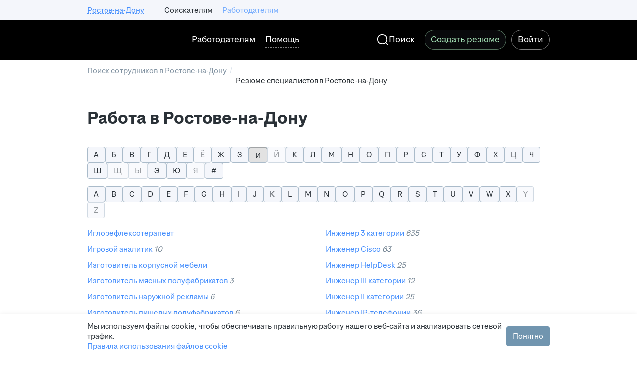

--- FILE ---
content_type: text/css; charset=utf-8
request_url: https://zarplata.ru/static/build/SearchCatalogList-route.723ab02b8274423c.css
body_size: 9179
content:
@keyframes spin--RYPKCmaJ3AftrgKk{0%{transform:rotate(60deg)}to{transform:rotate(2220deg)}}.scroll-to-top--TOtlDBVl8oN5DmFB{bottom:15px;height:40px;left:calc(4050% + 20px);opacity:0;padding-right:15px;position:sticky;transition:opacity .2s;width:40px;z-index:1000}@media (min-width:700px){.scroll-to-top--TOtlDBVl8oN5DmFB{bottom:16px;left:calc(50% + 340px)}}@media (min-width:1020px){.scroll-to-top--TOtlDBVl8oN5DmFB{left:calc(50% + 500px)}}@media (min-width:1340px){.scroll-to-top--TOtlDBVl8oN5DmFB{bottom:24px;left:calc(50% + 660px)}}.scroll-to-top-shown--y075k7_9FEomuibF{opacity:1;transition:opacity .6s}.scroll-to-top-force-hidden--eKmLPXZNhuEXlv5Q{transition:opacity 0s}.scroll-to-top-button--vnWLyALommwqfzfO{background-color:#fff;border:1px solid #fff;border-radius:20px;box-shadow:0 12px 24px #00429b52;height:40px;width:40px}.scroll-to-top-button--vnWLyALommwqfzfO:focus,.scroll-to-top-button--vnWLyALommwqfzfO:hover{background:#f4f6fb;border-color:#f4f6fb}.scroll-to-top-button--vnWLyALommwqfzfO:active{background:#eef1f7;border-color:#eef1f7;box-shadow:0 12px 24px #00429b52;margin-top:2px}.scroll-to-top-container--zrIGwPlc4pMdHDPS{align-items:center;display:flex;justify-content:center;opacity:0;transition:opacity .2s}.scroll-to-top-container--zrIGwPlc4pMdHDPS.shown--gL0fKocgEw0jMXGR{opacity:1;transition:opacity .6s}.scroll-to-top-container--zrIGwPlc4pMdHDPS.hidden--_mRg26cAOZskUwF1{transition:opacity 0s}.scroll-to-top-right--tF7J6QHmdR8nKMz2{margin-left:auto}.employer-vacancies-preference-button--IWIWGp6kEo0YTMtP{opacity:0;transition:opacity .2s}.employer-vacancies-preference-button--IWIWGp6kEo0YTMtP.shown--_AXapJCiFScTKZQG{opacity:1;transition:opacity .6s}@keyframes spin--HrRZ7QhGoqMoGyUc{0%{transform:rotate(60deg)}to{transform:rotate(2220deg)}}.buttons-container--ETHLeIcKROUKt4gk{bottom:32px;display:flex;justify-content:space-between;padding:0 24px;pointer-events:none;position:sticky}.buttons-container--ETHLeIcKROUKt4gk button{pointer-events:auto}.buttons-container-shifted--dMF23tfAUEgaXQyl{bottom:112px}.scroll-to-top-button-container--wkabXRcc8OQcfxXv{position:absolute}.map-button-container--BZ8P2IBUCMrAxzVF{display:flex;flex-grow:1;justify-content:center}.list--EqwooH26XmgfYnFr{column-gap:60px;column-width:260px}.list-item--aaDW6XZTg58hInnW{break-inside:avoid;padding-bottom:10px}.tip--iyYGN2nO7t0mbJos{align-items:center;display:flex;pointer-events:none;position:absolute;right:0}.form--zMgm3TSvi8E5jA2R{position:relative}.checkbox--R_mnNERtPUqpN8pP{pointer-events:none}.switch--HwTFkoAcHVsKyiR7{align-items:center;display:flex;justify-content:space-between}.select--WCwABBbQTmwL7OEU{min-width:0;width:100%}.trigger-value--e128EzGLiNYWG3Qt{text-transform:lowercase}.metro-title-container--tNJGaOZUMIfVJcAB{position:relative;text-indent:16px}.metro-title-container--tNJGaOZUMIfVJcAB svg{left:-6px;position:absolute}.filters-count-container--Oe1ZLU4iNQclYs8X{align-items:center;display:flex;justify-content:space-between}.filters-count--DmTbyPXOxlwh7EQY,.wrapper--f9aTKmilwnsofYTX{align-items:center;display:flex}.wrapper--f9aTKmilwnsofYTX{justify-content:center}.sticky-sidebar-and-content--Ay3g3angnwA7KYQn{align-items:stretch;display:flex;flex-wrap:wrap}.sticky-sidebar-wrapper--Xd38F8jJscAmP1cC{display:flex;flex-direction:column;flex-grow:1;max-width:100%;position:relative;z-index:1}.sticky-sidebar-helper--qAS_UdYr5k0zhyXM{display:none}.sticky-sidebar-static--mz3Z7ihJN4AL2qSc{position:static}.sticky-sidebar-scroll--Mxp32xLKFeA8FtJZ{position:relative}.sticky-sidebar-top--J64d5rpIVmQP5KWn{position:sticky;top:0}.sticky-sidebar-bottom--aQ0JDip1MFoyDyfQ{bottom:0;position:sticky}.sticky-sidebar-bottom--aQ0JDip1MFoyDyfQ+.sticky-sidebar-helper--qAS_UdYr5k0zhyXM{display:block;flex-grow:1;order:-1}.map-button--q7vgQ6xdktk9sZgI{align-items:center;background-color:var(--magritte-color-background-secondary-v24-3-0);background-image:url(static/images/map__min_147f6b68844344ba.webp);background-repeat:no-repeat;background-size:cover;border:1px solid var(--magritte-color-stroke-neutral-v24-3-0);border-radius:24px;box-sizing:border-box;display:flex;flex-direction:column;height:116px;justify-content:flex-end;overflow:hidden;padding:0 12px 12px;position:relative}.map-button_redesign--W2BXw50M1vQnGHKr{height:76px;width:288px}.overlay--mPTtWxfDooijY_1D{background-color:#20262b15;bottom:0;left:0;position:absolute;right:0;top:0}.overlay-with-hole--uZ7RwlplPMXwu2zT{border-radius:100%;box-shadow:0 0 0 300px #20262b15;height:136px;left:calc(50% - 68px);position:absolute;top:16px;width:136px}.overlay-with-hole_redesign--Icyn7myFNTEiwrG9{top:1px}.pins--MN42i73aepUlXTdF{background-image:url(static/images/pins__min_5cf2c44b7ebbc2b3.svg);height:44px;position:relative;width:54px}.pins_redesign--jzHVT3egXTkVq4IJ{background-image:url(static/images/pins-redesign__min_f0efac27018a7cf5.svg);bottom:34px;height:30px;width:45px}.pin--yivXwOUl8E00vl0W{background-image:url(static/images/pin__min_ed327e8d6298e1d2.svg);height:62px;position:relative;top:-2px;width:68px}.pin_redesign--aiEr5mhOw8sJPDe3{background-image:url(static/images/pin-redesign__min_c674f32c4e066fd8.svg);height:62px;top:-1px;width:62px}.buttons--BKnHanx6vErcmKic{align-self:stretch;display:flex;gap:8px}.button--x08Vk4qOGQie2O0a{align-items:center;-webkit-backdrop-filter:blur(2px);backdrop-filter:blur(2px);background-color:#ffffffb2;border-radius:12px;display:flex;justify-content:center;min-height:40px;position:absolute;width:264px}.search-explanation-container--cS8uTl1iXoI6zlF6{align-items:center;display:flex;gap:12px;justify-content:space-between}.search-explanation-table-container--zKLKntWTxcD6215Z{overflow-x:scroll}.search-explanation-table-cell--eAblbK4RZNopPzra{border:1px solid #ccd5df;padding:8px;text-align:left}.rating-checkbox--FVQfrgBgbOc7b7lg{display:none}.rating-label--yoEf8AMKxnAKQUmT{cursor:pointer;display:inline-block;filter:grayscale(1);height:32px;margin-right:24px;opacity:.7;width:32px}.rating-label--yoEf8AMKxnAKQUmT:last-child{margin-right:0}@media (min-width:1020px){body.magritte-old-layout .rating-label--yoEf8AMKxnAKQUmT{margin-right:32px}}@media (min-width:1024px){body:not(.magritte-old-layout) .rating-label--yoEf8AMKxnAKQUmT{margin-right:32px}}.rating-label_sad--VnSUFovjsWIqDjXl{background:url(static/images/sad__min_1283cc05df7b4856.svg)}.rating-label_halfsad--cTTH7cobkAwCNghM{background:url(static/images/halfsad__min_11f86aec083d9b51.svg)}.rating-label_neutral--V586YZ1kuzUvZf1h{background:url(static/images/neutral__min_6252f2b055607e3c.svg)}.rating-label_halfsmile--MyvpNEuKEDYT02g8{background:url(static/images/halfsmile__min_83d7a4ce734f637c.svg)}.rating-label_smile--uw9o7kcYINcMdtXE{background:url(static/images/smile__min_c09fd21be5196f6e.svg)}.rating-label--yoEf8AMKxnAKQUmT:hover{filter:none}.rating-label--yoEf8AMKxnAKQUmT:has(input:checked){filter:none;opacity:1}.inactive--_vnin3jUEYAhouFd{pointer-events:none}.container--qz5WS3SlXeQwGFtu{display:flex;justify-content:space-between}.title--TLCxxRrkWAdRilgm{margin-right:16px}@media (min-width:1020px){body.magritte-old-layout .title--TLCxxRrkWAdRilgm{max-width:600px}}@media (min-width:1024px){body:not(.magritte-old-layout) .title--TLCxxRrkWAdRilgm{max-width:600px}}.setka-container--plIFcFCOshwzwgkW{display:flex;justify-content:space-between}.setka-qr--n940eZcp8GY0x9gZ{background:url(static/images/qr__min_50875a37e41d81a7.webp) no-repeat 50%/contain;min-height:122px;min-width:122px}@media (min-width:1340px){body.magritte-old-layout .setka-qr--n940eZcp8GY0x9gZ{min-height:98px;min-width:98px}}@media (min-width:1280px){body:not(.magritte-old-layout) .setka-qr--n940eZcp8GY0x9gZ{min-height:98px;min-width:98px}}.vacancy-hint-content--Ti1dmYc2hJwhiWHA{align-items:center;display:flex;justify-content:space-between}.content--OVHagWrMvs8Lex3m{width:216px}@media (min-width:700px){body.magritte-old-layout .content--OVHagWrMvs8Lex3m{width:196px}}@media (min-width:600px){body:not(.magritte-old-layout) .content--OVHagWrMvs8Lex3m{width:196px}}.logo-wrapper--TeRGArzgMM3jGHTa{align-items:center;display:flex;justify-content:center;width:100%}.description--r_tKbQ2HPZcywR2j{overflow:hidden;text-align:center;text-overflow:ellipsis;white-space:nowrap}.gallery-dummy--lBpj8I4KoQwJvlni{width:220px}.header--pgotix_Xogm9OKXA{align-items:center;display:flex;gap:8px}.content--uJEtvY2PVSYGgbsp{width:168px}@media (min-width:1340px){body.magritte-old-layout .content--uJEtvY2PVSYGgbsp{width:160px}}@media (min-width:1280px){body:not(.magritte-old-layout) .content--uJEtvY2PVSYGgbsp{width:160px}}.logo-wrapper--EXPGQCVwGv4KI5we{align-items:center;display:flex;height:40px;justify-content:center;width:100%}.logo--LgSujign3sk8IgS5{max-height:100%;max-width:100%;vertical-align:middle}.branded-snippet--kiIwDSKNu2keVwYT{border-radius:24px;box-shadow:var(--magritte-shadow-level-1-x-v24-3-0) var(--magritte-shadow-level-1-y-v24-3-0) var(--magritte-shadow-level-1-blur-v24-3-0) var(--magritte-shadow-level-1-spread-v24-3-0) var(--magritte-shadow-level-1-color-v24-3-0);display:flex;overflow:hidden;position:relative}.branded-snippet-mobile--hpQtg8bykl8Qkds_{flex-direction:column-reverse;gap:6px;padding:6px 10px 10px}.branded-snippet-desk--knZO0nkd9zkSH30j{flex-direction:row;gap:12px;padding:12px}.branded-snippet-builder-mode--IU5NCD0Jzg8T43eD{border-radius:20px;padding:4px}.branded-snippet-content--ZqkTrE1rAEIPvO4v{flex:1;position:relative;z-index:1}.branded-snippet-logo--Fg7mVTJuL14421NW{position:absolute}.branded-snippet-decoration--YD0VK890KVQ3SXXr{position:relative}.branded-snippet-decoration-mobile--yuoswoYb4E8WQpoj{height:72px;width:auto}.branded-snippet-decoration-mobile--yuoswoYb4E8WQpoj:before{bottom:-6px;content:"";cursor:pointer;left:-10px;position:absolute;right:-10px;top:-6px;z-index:995}.branded-snippet-decoration-desk--rKch4PxoXVoGx1Dy{height:100%;width:188px}.branded-snippet-decoration-desk-width-builder-mode--OX4qrWN7cQUwXZIR{width:94px}.branded-snippet-decoration-mobile-width-builder-mode--bSr0EGN4820k6wmC{height:49px}.branded-snippet-decoration-desk--rKch4PxoXVoGx1Dy:before{bottom:-12px;content:"";cursor:pointer;left:-12px;position:absolute;right:-12px;top:-12px;z-index:995}.branded-snippet-logo-wrapper--dqSyOyOKjF0lfBth{align-items:center;display:flex}.branded-snippet-logo-wrapper-alone--qezZivoq2XMSfcMq{height:100%;justify-content:center}.branded-snippet-logo-wrapper-not-alone-mobile--dzyqu9yLL4op1xJL{height:100%;justify-content:flex-start;padding-left:10px;padding-right:10px}.branded-snippet-logo-wrapper-not-alone-desk--Hc3XCzcUvH0If4Af{height:50%;justify-content:center;padding:0}.branded-snippet-picture--reRnxv_9l3gQmuBT{position:absolute;right:0}.branded-snippet-picture-hidden--aglQkbxXdjgBmuev{opacity:0}.branded-snippet-picture-skeleton--dfRtxjCIWLAjGG57:before{animation:var(--magritte-semantic-animation-ease-in-out-tiger-800-duration-v24-3-0) var(--magritte-semantic-animation-ease-in-out-tiger-800-timing-function-v24-3-0) branded-snippet-skeleton--YPWpyKZ0KR47UMcK infinite;background-color:var(--magritte-color-component-skeleton-background-content-v24-3-0);bottom:0;content:" ";left:0;position:absolute;right:0;top:0;z-index:-1}@keyframes branded-snippet-skeleton--YPWpyKZ0KR47UMcK{0%{opacity:25%}50%{opacity:100%}to{opacity:25%}}.branded-snippet-picture-mobile--k0WEpMywMogyQtF6{top:0;transform:none}.branded-snippet-picture-desk--HEyLfKLMl80jQEOB{top:calc(-6px + 75%);transform:translateY(-50%)}.container-hidden--r8GFkKemq8kaBtAL,.hidden--WHpwpde3XQEKUIf4{display:none}.separate-line--ZO3bzqY1YDAC8gIM,.separate-line-on-s--bt51IlSmckscGqik{display:block}@media (min-width:1020px){body.magritte-old-layout .separate-line-on-s--bt51IlSmckscGqik{display:initial}}@media (min-width:1024px){body:not(.magritte-old-layout) .separate-line-on-s--bt51IlSmckscGqik{display:initial}}.wide-container--ZEcmUvt6oNs8OvdB{display:none}@media (min-width:1020px){body.magritte-old-layout .wide-container--ZEcmUvt6oNs8OvdB{display:initial}}@media (min-width:1024px){body:not(.magritte-old-layout) .wide-container--ZEcmUvt6oNs8OvdB{display:initial}}@media (min-width:1020px){body.magritte-old-layout .narrow-container--HaV4hduxPuElpx0V{display:none}}@media (min-width:1024px){body:not(.magritte-old-layout) .narrow-container--HaV4hduxPuElpx0V{display:none}}.letter--otsjnazdTs_nQGw3{background:var(--magritte-color-background-warning-secondary-v24-3-0);border-radius:4px;box-sizing:border-box;display:flex;min-height:0;overflow:hidden;padding:20px}.letter_hidden--iTD7kZpjPDwXQ7k7{display:none}.letter_vacancy-body--EZ0vy7sWFsQvjSt3{margin:0 -15px 20px}@media (min-width:700px){.letter_vacancy-body--EZ0vy7sWFsQvjSt3{margin:0 0 20px}}.letter_search--AFBduIRHhs8Dsvf_{padding-left:15px;padding-right:15px}@media (min-width:700px){.letter_search--AFBduIRHhs8Dsvf_{min-height:auto}}.letter-wrapper--h3pvzvd00WOWPhLJ{box-sizing:border-box;display:flex;flex-grow:1}.letter-icon--x7I1MQWRQgyVgXqm{background:url(static/images/letter-icon__min_d51d69188fbbcc55.svg) no-repeat;display:none;flex-shrink:0;height:60px;margin-right:25px;width:60px}@media (min-width:700px){.letter-icon--x7I1MQWRQgyVgXqm{display:block}}.letter-wrapper_narrow--gaX4DoWsqNASOsYI .letter-icon--x7I1MQWRQgyVgXqm{display:none}.letter-content--vnjQ5HAA3zww3sAF{margin:-4px;max-width:480px;overflow:hidden;padding:4px;width:100%}.letter-content_success--jCZ6TNxnKktV5LLV{display:block}@media (min-width:1020px){.letter-activity--iicOTWqdfbMmjwcb{margin-left:auto;padding-left:15px;width:210px}}.letter-activity-spacing-s--PzvEFwo1AYdKAYN5{display:none}@media (min-width:700px) and (max-width:1019px){.letter-activity-spacing-s--PzvEFwo1AYdKAYN5{display:block}}.letter-content-container--AAyfjZ5PvCkz28Zk{width:100%}.separator--gWl1aieDcF4LY4fd{border-bottom:1px solid #ccd5df;width:100%}.top-separator--csFSvbfNTScJG4eK{border-bottom:1px solid #ccd5df;margin:0 -17px}@media (min-width:700px){.top-separator--csFSvbfNTScJG4eK{margin:0 -22px}}.letter-form--hBBJbFphptMRDgiJ{height:100%}.letter-icon-container--M_ous6SkFB0gTVJ1{background:var(--magritte-color-background-warning-secondary-v24-3-0);border:1px solid var(--magritte-color-icon-warning-secondary-v24-3-0);border-radius:50%;box-sizing:border-box;height:64px;min-width:64px}.counter--Tc9D9X2SfDYqiwpI,.letter-icon-container--M_ous6SkFB0gTVJ1{align-items:center;display:flex;justify-content:center}.counter_vacancy-body--XaxTb7oN3kAoUeEd{align-items:end;flex-shrink:0;height:70px;justify-content:start;margin-left:6px;position:relative;width:70px}.counter__circle--klSNX5vUekUfnPsy{height:60px;position:relative;width:60px}.counter__circle_success--mTfqAhGVceojGOLz{background:#0dc267;border-radius:100%;font-size:16px;line-height:1.5;line-height:60px;text-align:center}.counter__circle--klSNX5vUekUfnPsy:after{content:attr(data-progress);display:inline-block;font-size:16px;left:0;line-height:1.5;line-height:61px;position:absolute;text-align:center;top:0;width:100%}.counter__circle-primary--WxLvS_0CWbEaMIvv{stroke:#aabbca}.counter__circle-primary_magritte--VCL9Gcx1C8Fvf5La{stroke:var(--magritte-color-icon-contrast-v24-3-0)}.counter__circle-secondary--ILXOogImZw8iwSpH{stroke:#0070ff;transition:stroke-dashoffset .4s ease-in-out}.counter__circle-secondary_magritte--N49_SLCxjywS9e9F{stroke:var(--magritte-color-icon-accent-v24-3-0)}.counter__round--iSH7kDonhQtwGpJk{color:#2a3137;display:flex;font-size:16px;line-height:1.5;line-height:1;margin-left:6px;position:relative;text-align:right;top:-9px;will-change:transform}.counter__round_vacancy-body--wXoF4DWCnUAqdcOP{align-items:center;background:no-repeat 50% url(static/images/vacancy-body-round__min_fb9e37b555d4cee7.svg);display:flex;height:28px;justify-content:center;position:absolute;right:0;top:0;width:43px}.counter__delimiter--wDFUqazwReAF8PBN{align-self:end;padding:0 1px}.counter__delimiter_vacancy-body--fLjOWC1DASE25T22{align-self:center}.counter__round_digit--JJQZGczjVdEPuNUj{text-align:center}.counter__badge--ZO23oe60ODch2mWh{background-repeat:no-repeat;flex-shrink:0;height:18px;width:18px}.counter__badge_1--nbCxcunRuZU2tnmJ{background-image:url(static/images/badge-1__min_ed819a6a76fbefbd.svg)}.counter__badge_2--TT1HgDH8kgrHLEnz{background-image:url(static/images/badge-2__min_5f07db12bd104ce2.svg)}.counter__badge_3--kRg4WHfZmwG_DOns{background-image:url(static/images/badge-3__min_58548dd846d56474.svg)}.counter__badge_4--xe0psWiUkrMIkFJt{background-image:url(static/images/badge-4__min_c4ef08ea507c1023.svg)}.counter__badge_5--BxvioEb0xE0tZjEI{background-image:url(static/images/badge-5__min_ad6be8e126280d00.svg)}.counter__badge_6--F64hyTkeNS4u29qo{background-image:url(static/images/badge-6__min_75d1d7ca7f83cfde.svg)}.counter__badge_7--RLK8ambT7Z4uCgvb{background-image:url(static/images/badge-7__min_24af1ac17e14a0fd.svg)}.counter-circle-magritte--SroYvlL_H0qZIyLd{height:64px;min-width:64px}.counter-circle-magritte--SroYvlL_H0qZIyLd:after{align-items:center;color:var(--magritte-color-text-accent-v24-3-0);display:flex;font-family:hh sans;font-size:14px;font-weight:500;height:64px;justify-content:center;letter-spacing:.005em;line-height:20px;text-decoration:none;text-indent:0;text-transform:none}.counter-circle-magritte_small--UpY5gyNoa_8eE3gA{height:56px;min-width:56px;width:56px}.counter-circle-magritte_small--UpY5gyNoa_8eE3gA:after{height:56px}.counter-success-magritte--BZmnhxPMhIM9mHoB{align-items:center;background:var(--magritte-color-background-accent-secondary-v24-3-0);border:2px solid var(--magritte-color-stroke-accent-v24-3-0);border-radius:50%;box-sizing:border-box;display:flex;height:64px;justify-content:center;min-width:64px}.counter-success-magritte_small--rQ_DeuwBqYwTuFqR{height:56px;min-width:56px;width:56px}.responses-streak-container-hidden--s8q6eAUxdJcQlC8q{display:none}.counter-wrapper--DV9ryPu4QeyyMGg0{background:#e7f2ff}.counter-wrapper_rounded--gxqFsd9ZcOMwu9OY{border-radius:4px}.counter--_WhHRc_Wz01DpaNt{align-items:center;column-gap:12px;display:flex;justify-content:space-between;padding:16px}.counter-content--AGC6p2AnNSQsqru2{max-width:378px;padding:2px 0}.card-content--P8IX823fsSwKLzzi{align-items:center;display:flex;gap:16px;justify-content:space-between}.card-main--b9uV7jaLNBcZ9rC1{display:flex;flex-grow:1;gap:12px;justify-content:space-between}@media (min-width:1024px){.card-main--b9uV7jaLNBcZ9rC1{flex-grow:0;justify-content:flex-start}}.card-fire--hESZsAKwLEaC0JyE{order:2}@media (min-width:1024px){.card-fire--hESZsAKwLEaC0JyE{order:1}}.card-texts--QigAFI70HsneG75G{order:1}@media (min-width:1024px){.card-texts--QigAFI70HsneG75G{order:2}}.fire--wnCpk4KEUskpyxKp{background:top/contain no-repeat url(static/images/fire__min_1062f38aba3fd30d.svg);height:40px;width:40px}.card-link--fao3kmwhVjEtA27Q{flex-shrink:0}.shadow-container--zLjZ9sji50aTfRW6{box-shadow:0 6px 16px #00000040;padding:16px}@media (min-width:700px){.shadow-container--zLjZ9sji50aTfRW6{padding:20px}}.shadow-container_redesigned--cIeNleWsvKc_JMW_{border-radius:4px;box-shadow:0 2px 12px 0 #2a31371a;padding:16px}@media (min-width:700px){.shadow-container_redesigned--cIeNleWsvKc_JMW_{padding:28px}}.vacancy-actions--IgjUvvS4acEFL6fI{display:flex}.vacancy-actions_applicant--r_bz5cxpbNw78twl{flex-wrap:wrap}.actions-container-wide--alaHL_C4vWy2UKwe{display:flex;flex-direction:row-reverse;float:right;gap:12px;position:relative;z-index:1}.actions-container-narrow--ERhWyxHyP98YkBk2{display:flex;flex-direction:column;float:right;gap:6px;position:relative;z-index:1}.adv-mark-container--rB5pzIrX1X4VJHh8{position:relative}.adv-mark--qpjNbb7cqBYY2VYo{background-color:var(--magritte-color-text-warning-secondary-v24-3-0);border-radius:0 8px 8px 0;height:100%;left:-24px;position:absolute;width:8px}.trusted-employer-check-icon--nJknXR93rX4AV_LR>svg,.trusted-employer-check-icon--vGQ4mmi2okcovLxH>svg{vertical-align:middle}.trusted-employer-check-icon-employer-page--e2kTjf7U08o4waZ2>svg{height:20px}.interview-insider-text-redesign--e22fKaYzMqEcx5iF{color:var(--magritte-color-text-accent-v24-3-0);vertical-align:text-bottom}.fake-magritte-primary-text--zBRANxp34k9768tD{color:var(--magritte-color-text-primary-v24-3-0)}.archived-vacancy-card .fake-magritte-primary-text--zBRANxp34k9768tD{color:#768694}.employer-online--KgiVRPuDwUkTWObo{color:#5bcf83}.employer-online-magritte--iiyROJ4rEW7YVMwu{align-self:center;background:url(static/images/online__min_f86a081a0561e048.svg);display:inline-block;height:16px;width:44px}.info-section--YaC_npvTFcwpFd1I{clear:both;overflow:hidden}.vacancy-logo-container--Pn3aW9pJNTk6xlox{float:right}.company-name-badges-container--ofqQHaTYRFg0JM18{align-items:center;display:flex;flex-wrap:wrap;gap:4px}.company-name-badges-container--ofqQHaTYRFg0JM18 a,.company-name-badges-container--ofqQHaTYRFg0JM18 span{display:flex}.description--Do6gp8OKxwYiiHST{overflow:hidden}.label--CcXXd_pS2Ps4Uaeb{border-radius:4px;color:#2a3137;display:inline-block;padding:2px 8px;position:relative;vertical-align:middle;white-space:nowrap}.label_with-circle--wd2p81VosPBySLr8{padding-left:24px}.label-circle--X8dpBYYj0VgRCcTn{background-color:#fff;border-radius:50%;height:8px;left:8px;position:absolute;top:calc(50% - 4px);width:8px}.label_light-gray--bGMGJF7f84gxb53b{background-color:var(--magritte-color-background-secondary-v24-3-0);color:var(--magritte-color-component-tag-text-neutral-v24-3-0)}.label-circle_light-green--mmeV1P1EioLdJFH4{background-color:#0dc267}.label_green--kCjYAc9RSUYZt6sF{background-color:#e0f6e5}.label_light-green--HT38EZeLEk8A7x2D{background-color:#f0fbf3}.label_light-green-redesign--lOnpKhjI66Y1XUa1{background-color:var(--magritte-color-background-positive-secondary-v24-3-0);color:var(--magritte-color-component-tag-text-positive-v24-3-0)}.label_orange--do3fM87VzfQC3Bp4{background-color:#fdb}.label_light-orange--l7C07XvFUfc2_7Vi{background-color:#fed}.label_yellow--iQNPaUV04lksUtY1{background-color:#fdf0c7}.label_light-yellow--zHes1vdwYSApa0mh{background-color:#fdf8e7}.label_light-blue--Z8NKn2tf74cFRTCR{background-color:#e7f2ff}.label_gray--DbBT4uKq6C4gJnpZ{background-color:#eef1f7}.label_violet--ZLepACjTw4UOwJeX{background-color:#9054ea;color:#fff}.label_light-violet--Pk1B3bgw2d8urqUo{background-color:#f3eeff}.label_light-red--NmFA2lRTkAty3MEi{background-color:#fdede9}.label-size-medium--qdNdlieDyQ2B4Czh{border-radius:8px;padding:4px 8px}.benefits--erHhnmzibSoQxkUx{display:flex;flex-wrap:wrap;gap:8px;overflow:hidden}.benefits-tag--tUtCTUwsRD8qHauZ{overflow:hidden;position:relative;white-space:nowrap}.shine--LOJoZag84UU9GDdD{background:linear-gradient(292deg,#fff0 29.2%,#ffffffe6 49.55%,#fff0 69.9%);height:100%;left:0;pointer-events:none;position:absolute;top:0}.small-tag--lbyAouWieYQS9_dj{align-items:center;background-color:#f7f4ff;border-radius:6px;display:inline-flex;justify-content:center;padding:3px 6px}.labels--DChoMNziQ_YzXzK3{display:flex;flex-wrap:wrap;gap:8px}.workflow-status-container--KHwDCnEdIhIBjFca{align-items:center;display:flex;padding:8px 16px}.workflow-status-text_responded--BMPpr6f9gUVZb2Gw{color:#768694}.workflow-status-text_invited--tLC3dOl5zbsOvgvg{color:#0dc267}.workflow-status-text_discarded--Pr4bK1VouBw6bbnn{color:#f90}.workflow-status-redesign--pUQG28HtAbnbAgXO{align-items:center;display:flex}@media (max-width:699px){.response-button-redesign-container--LgZXqy97O2AvxIaJ{flex:1;max-width:190px}}.chat-button--hBL0lPHalhco43Lv{padding-left:60px}.container--QqS0jgq68IgO8mT4{align-items:center;display:flex;flex-direction:column;height:276px;justify-content:center;text-align:center}.container--QqS0jgq68IgO8mT4.is-mobile--dT23BvHtV0qxTYNp{height:320px}.container--QqS0jgq68IgO8mT4.with-chat--quzxxoHea_I6l_Hw{height:185px;padding-top:30px}.container--QqS0jgq68IgO8mT4.with-chat--quzxxoHea_I6l_Hw.is-mobile--dT23BvHtV0qxTYNp{height:240px;padding-top:0}.email-text--DDQEI66LC4ovEKBp{max-width:250px;overflow:hidden;text-overflow:ellipsis}.phone-loader-wrapper--hqND7DTVYXYt9JVn{position:relative;top:2px}.controls-container--WTacuAVw0AkbrFEZ{align-items:center;display:flex}.controls-spacer--y7m1sMFwVGsIbVSB{margin-left:8px}@media (min-width:700px){body.magritte-old-layout .controls-spacer--y7m1sMFwVGsIbVSB{margin-left:12px}}@media (min-width:600px){body:not(.magritte-old-layout) .controls-spacer--y7m1sMFwVGsIbVSB{margin-left:12px}}.archived_mobile--zldQUEucM6cJY7OX{display:flex;height:48px}.archived--EqQXswDCqEsMFfGc,.archived_mobile--zldQUEucM6cJY7OX{align-items:center;background-color:var(--magritte-color-background-secondary-v24-3-0);border-radius:12px;justify-content:center}.archived--EqQXswDCqEsMFfGc{display:inline-flex;padding:12px 16px}.workflow-status-container_mobile--jEtNRxn8tSMDOiA7{align-items:center;border-radius:12px;display:flex;flex:1;height:48px;padding-left:20px}.workflow-status-container--cGFP1E5X940FGAbg{align-items:center;border-radius:12px;display:flex;padding:12px 16px}.workflow-status-container-responded--hzQ3f3egd4Mvkyw6{background-color:var(--magritte-color-background-secondary-v24-3-0)}.workflow-status-container-invited--IZHrCL9kJbY8BrWb{background-color:var(--magritte-color-background-positive-secondary-v24-3-0)}.workflow-status-container-discarded--KNsq9Sx_hJMSFEq0{background-color:var(--magritte-color-background-warning-secondary-v24-3-0)}.after-response-button-mobile--ATAhCa4z3asqgz7Q{flex:1}.vacancy-name-wrapper--PSD41i3dJDUNb5Tr{overflow-wrap:break-word}.custom-color-magritte-link--vpnos5EPubw4tVcY a:hover{--magritte-ui-text-color-override:var(--magritte-color-text-primary-v24-3-0)}.custom-color-magritte-link--vpnos5EPubw4tVcY a:visited span span{color:var(--magritte-color-text-secondary-v24-3-0)!important}.premium-container--YNTLa4hq3bga7xCT{margin-left:8px;position:relative;top:2px;white-space:nowrap;--magritte-ui-icon-color-override:#ff4d3a}.premium-container--YNTLa4hq3bga7xCT svg [fill]{fill:#ff4d3a!important}.premium-container--YNTLa4hq3bga7xCT:before{content:"\200B"}@media (min-width:700px){body.magritte-old-layout .premium-container--YNTLa4hq3bga7xCT{top:1px}}@media (min-width:600px){body:not(.magritte-old-layout) .premium-container--YNTLa4hq3bga7xCT{top:1px}}.vacancy-card--n77Dj8TY8VIUF0yM{width:100%}.vacancy-info--ieHKDTkezpEj0Gsx{padding:12px}@media (min-width:1020px){body.magritte-old-layout .vacancy-card-footer--aYwBwcyTbrwsU6u8{padding:0 12px 12px}}@media (min-width:1024px){body:not(.magritte-old-layout) .vacancy-card-footer--aYwBwcyTbrwsU6u8{padding:0 12px 12px}}.employer-online--ZfbMYunei6UbvYAf{color:#5bcf83}.vacancy-archived--W06IgKQ0c7tfieiY{background-color:var(--magritte-color-background-primary-v24-3-0);border-radius:4px;float:left;margin-top:24px;padding:12px 16px}@media (min-width:700px){body.magritte-old-layout .vacancy-archived--W06IgKQ0c7tfieiY{background-color:var(--magritte-color-background-secondary-v24-3-0);margin-top:16px}}@media (min-width:600px){body:not(.magritte-old-layout) .vacancy-archived--W06IgKQ0c7tfieiY{background-color:var(--magritte-color-background-secondary-v24-3-0);margin-top:16px}}.compensation-labels--vwum2s12fQUurc2J{display:flex;flex-wrap:wrap;gap:8px;line-height:24px}@media (min-width:700px){body.magritte-old-layout .compensation-labels--vwum2s12fQUurc2J{gap:8px 12px}}@media (min-width:600px){body:not(.magritte-old-layout) .compensation-labels--vwum2s12fQUurc2J{gap:8px 12px}}.compensation-labels_magritte--pbBIkJ7Ww24ZILKz{gap:8px 12px}.favorite-container--UYnL4vnZZ5QLRNRJ{float:right}.archived-text--FUVHT3u6aI2YZNXe{color:#768694;vertical-align:middle}.sticky--XOSMV2x7x58LyfMI{background-color:var(--magritte-color-background-primary-v24-3-0);border-bottom:1px solid var(--magritte-color-background-tertiary-v24-3-0);padding-bottom:20px;position:sticky;top:0;z-index:1000}.center--d0VCHWfdXDkOnNXJ{align-items:center;display:flex;flex-direction:column;justify-content:center}.magic--HFozZIXVjgs0Gl4J{display:flex;flex-direction:column;row-gap:4px}@media (min-width:1020px){body.magritte-old-layout .magic--HFozZIXVjgs0Gl4J{column-gap:8px;flex-direction:row}}@media (min-width:1024px){body:not(.magritte-old-layout) .magic--HFozZIXVjgs0Gl4J{column-gap:8px;flex-direction:row}}.header-container--rMU2NCg0qw1WEl7W{display:flex;justify-content:space-between;width:100%}.header-container_column--isFtzxAGhkFHTaEr{display:block}.settings-container--dnXL7Gwi4msYuzQL{display:flex;flex-direction:column;justify-content:flex-start}@media (min-width:1020px){body.magritte-old-layout .settings-container--dnXL7Gwi4msYuzQL{justify-content:flex-end}}@media (min-width:1024px){body:not(.magritte-old-layout) .settings-container--dnXL7Gwi4msYuzQL{justify-content:flex-end}}.map-container--aH5oFCOTgMBg6tVR{align-items:flex-end;display:flex}.catalog-links--gXdennhLqgUvr21D{column-count:1;column-gap:30px;padding:2px 0}@media (min-width:700px){.catalog-links--gXdennhLqgUvr21D{column-count:2}}@media (min-width:1340px){.catalog-links--gXdennhLqgUvr21D{column-count:3}}.catalog-link--aROMclTYQygE3St1{break-inside:avoid-column;padding:6px 0}.catalog-link--aROMclTYQygE3St1:first-letter{text-transform:uppercase}.letters-container--glfRfy8ybkIAwmia{margin:0 -15px;position:relative}@media (min-width:700px){.letters-container--glfRfy8ybkIAwmia{margin:0}}.letters--nFz0K3YabsVGsG_I{overflow:scroll hidden;-ms-overflow-style:none;scrollbar-width:none}.letters--nFz0K3YabsVGsG_I::-webkit-scrollbar{display:none}.letters-group--MJt1lWkZxQsKxArs{display:flex;flex-wrap:wrap;gap:8px;padding:0 15px;width:max-content}@media (min-width:700px){.letters-group--MJt1lWkZxQsKxArs{padding:0;width:auto}}.wrapper--KeZwYQ9yUBHqp3qp{display:flex;margin:0 -16px;overflow:auto;padding:0 16px}@media (min-width:700px){body.magritte-old-layout .wrapper--KeZwYQ9yUBHqp3qp{display:block;margin:0;overflow:initial;padding:0}}@media (min-width:600px){body:not(.magritte-old-layout) .wrapper--KeZwYQ9yUBHqp3qp{display:block;margin:0;overflow:initial;padding:0}}@media (min-width:1340px){body.magritte-old-layout .wrapper--T0UgJxkkPrIkuOug{border-right:1px solid #eef1f7}}@media (min-width:1280px){body:not(.magritte-old-layout) .wrapper--T0UgJxkkPrIkuOug{border-right:1px solid #eef1f7}}.list-wrapper--oYuHYJAGLKAkzDY2{flex:1}@media (min-width:1020px){body.magritte-old-layout .list-wrapper--oYuHYJAGLKAkzDY2{column-count:2;column-gap:24px}}@media (min-width:1024px){body:not(.magritte-old-layout) .list-wrapper--oYuHYJAGLKAkzDY2{column-count:2;column-gap:24px}}@media (min-width:1340px){body.magritte-old-layout .list-wrapper--oYuHYJAGLKAkzDY2{column-count:3}}@media (min-width:1280px){body:not(.magritte-old-layout) .list-wrapper--oYuHYJAGLKAkzDY2{column-count:3}}.modal--fYVJwTyMjESRZiWc{flex-grow:1;margin:-12px -15px;overflow-y:auto;-webkit-overflow-scrolling:touch}.modal-content--TDO_LwJg7Y85aTNt{overflow-x:hidden;padding:12px 15px}
/*# sourceMappingURL=SearchCatalogList-route.723ab02b8274423c.css.map*/

--- FILE ---
content_type: text/plain; charset=utf-8
request_url: https://eye.targetads.io/web/collect?dl=https%3A%2F%2Frostov.zarplata.ru%2Fresumes%2Frus%2Fi&ref=&ul=en-us%40posix&ww=1280&wh=720&dt=%D0%A0%D0%B0%D0%B1%D0%BE%D1%82%D0%B0+%D0%B2+%D0%A0%D0%BE%D1%81%D1%82%D0%BE%D0%B2%D0%B5-%D0%BD%D0%B0-%D0%94%D0%BE%D0%BD%D1%83%3A+%D1%81%D0%B2%D0%B5%D0%B6%D0%B8%D0%B5+%D0%B2%D0%B0%D0%BA%D0%B0%D0%BD%D1%81%D0%B8%D0%B8+%D0%BD%D0%B0%C2%A0rostov.zarplata.ru&pid=12730&cid=TA-1768748033571-GR20IR4C&yandexuid=&edttm=1768748035&sid=-1369591938&ss=1
body_size: 28
content:
17406472676883204328

--- FILE ---
content_type: application/javascript; charset=utf-8
request_url: https://zarplata.ru/static/build/SearchCatalogList-route.6405a19d6b05ce84.js
body_size: 6535
content:
!function(){try{var e="undefined"!=typeof window?window:"undefined"!=typeof global?global:"undefined"!=typeof self?self:{},a=(new e.Error).stack;a&&(e._sentryDebugIds=e._sentryDebugIds||{},e._sentryDebugIds[a]="04b267c7-b50f-4a19-b700-5ab0fe400f80",e._sentryDebugIdIdentifier="sentry-dbid-04b267c7-b50f-4a19-b700-5ab0fe400f80")}catch(e){}}();var _sentryModuleMetadataGlobal="undefined"!=typeof window?window:"undefined"!=typeof global?global:"undefined"!=typeof self?self:{};_sentryModuleMetadataGlobal._sentryModuleMetadata=_sentryModuleMetadataGlobal._sentryModuleMetadata||{},_sentryModuleMetadataGlobal._sentryModuleMetadata[(new _sentryModuleMetadataGlobal.Error).stack]=Object.assign({},_sentryModuleMetadataGlobal._sentryModuleMetadata[(new _sentryModuleMetadataGlobal.Error).stack],{"_sentryBundlerPluginAppKey:sentry-js-hh-filter-key":!0});var _global="undefined"!=typeof window?window:"undefined"!=typeof global?global:"undefined"!=typeof self?self:{};_global.SENTRY_RELEASE={id:"ba774f46015786435c4b97986823364c32fa11a2"},(globalThis.__xhh_LOADABLE_LOADED_CHUNKS__=globalThis.__xhh_LOADABLE_LOADED_CHUNKS__||[]).push([["4558"],{545853:function(e,a,n){n.d(a,{s:()=>r});var s=n(491606),t=n(361093),l=n(644298),o=n(265885),i=n(81364);const r=({breadcrumbs:e})=>null!=e&&e.length?(0,i.jsxs)(i.Fragment,{children:[(0,i.jsx)(t.O,{"data-qa":"catalog-breadcrumbs",children:e.map((({path:a,name:n},t)=>t===e.length-1?(0,i.jsx)(l.B,{children:n},n):(0,i.jsx)(l.B,{isSeoLink:!0,Element:s.SPALink,to:a,children:n},n)))}),(0,i.jsx)(o.G,{items:e})]}):null;r.displayName="Catalogs/Breadcrumbs/index/CatalogBreadcrumbs"},415687:function(e,a,n){n.d(a,{z:()=>o});var s=n(516319),t=n(63e4),l=n(81364);const o=({children:e,expanded:a=!1,collapseCallback:n})=>{const o=(0,s.useRef)(null),{collapsibleClasses:i}=(0,t.u)(o,a);return(0,s.useLayoutEffect)((()=>{null!=o&&o.current&&n&&n(o,a)}),[n,a,i]),(0,l.jsx)("div",{ref:o,"data-qa":"collapsible",className:i,children:e})};o.displayName="components/IndexCollapsibleBlock/Collapsible/Collapsible"},394756:function(e,a,n){n.d(a,{Z:()=>v});var s=n(516319),t=n(36074),l=n(922366),o=n(842953),i=n(118450),r=n(454386),c=n(471050),d=n(674070),p=n(599998),u=n(594948),m=n(415687);const x="wrapper--KeZwYQ9yUBHqp3qp";var h=n(81364);const g="index.collapsible.button.open",j="index.collapsible.button.close",y="index.collapsible.button.showAll",f="index.collapsible.button.showAll.magritte",b=({renderPreview:e,renderRest:a,needToExpand:n,renderBottomSheetContent:p,bottomSheetTitle:b,bottomSheetSubtitle:v,restSpacing:k,trls:C,collapseCallback:L,onBottomSheetClose:S,onBottomSheetClickBack:M,forceBottomSheetVisible:_})=>{const[P,N]=(0,s.useState)(!1),[T,w]=(0,s.useState)(!1),E=(0,u.v)((e=>e.isAnonymousMagritteExp)),{isXS:F}=(0,t.G)();return(0,h.jsxs)(h.Fragment,{children:[(0,h.jsx)("div",{className:x,children:e()}),!F&&n&&(0,h.jsxs)(h.Fragment,{children:[(0,h.jsxs)(m.z,{expanded:P,collapseCallback:L,children:[k,a()]}),(0,h.jsx)(l.X,{default:24}),(0,h.jsx)(o.r,{iconRight:P?(0,h.jsx)(d.HfI,{}):(0,h.jsx)(d.b$C,{}),onClick:()=>N(!P),Element:"button",children:C[P?j:g]})]}),F&&(0,h.jsxs)(h.Fragment,{children:[(0,h.jsx)(l.X,{default:16,gteS:20,gteM:24}),n&&(0,h.jsx)(i.z,{mode:"secondary",style:E?"accent":"neutral",stretched:!0,onClick:()=>{null==L||L(null,!0),w(!0)},children:C[E?f:y]}),(0,h.jsx)(r.R,{visible:_||T,onClose:()=>w(!1),header:(0,h.jsx)(c.v,{right:(0,h.jsx)(d.Cs7,{onClick:()=>{w(!1),null==S||S()}}),left:M&&(0,h.jsx)(d.ee,{onClick:M}),title:b,subtitle:v,showDivider:"always"}),children:p()})]})]})};b.displayName="components/IndexCollapsibleBlock/index/IndexCollapsibleBlock";const v=(0,p.x)(b)},811320:function(e,a,n){n.d(a,{z:()=>i});var s=n(566183),t=n(616367),l=n(89396),o=n(81364);const i=({children:e,...a})=>(0,l.i)()?(0,o.jsx)(s.M,{...a,children:e}):(0,o.jsx)(t.ColumnsWrapper,{children:e});i.displayName="components/MagritteRedesignComponents/GridWrapper/GridWrapper"},942480:function(e,a,n){n.d(a,{Z:()=>f});var s=n(516319),t=n(20820),l=n.n(t),o=n(413134),i=n(491606),r=n(727165),c=n.n(r),d=n(335091),p=n(331999),u=n(599998),m=n(594948),x=n(81364);const h="pager.goToFirstPage",g="pager.readMore",j=(e,a)=>{const n=(0,o.j)(a);return n.params.page=[e],n.href},y=({pages:e,next:a,previous:n,firstPage:t,lastPage:o,os:r,changePageHandler:u,getGenericPageUrl:y,isSeoPaging:f,trls:b})=>{const v=(0,m.v)((e=>e.router.location)),k=(0,i.usePush)(),C=f?{isSeoLink:!0}:{rel:"nofollow"},L=e=>{if(u)return a=>{a.preventDefault(),u(e)}},S=(0,s.useCallback)((e=>{var s;if("input"===(null===(s=document.activeElement)||void 0===s?void 0:s.tagName.toLowerCase()))return;const t="Mac"===r?"altKey":"ctrlKey";let l;if(e[t]&&p.KeyCode.ArrowLeft===e.keyCode&&(l=n.page),e[t]&&p.KeyCode.ArrowRight===e.keyCode&&(l=a.page),l)if(u)u(l);else{const e=y?y(l):j(l,v.pathname+v.search);k(e)}}),[u,y,v.pathname,v.search,a,r,n,k]);(0,s.useEffect)((()=>(document.addEventListener("keydown",S),()=>{document.removeEventListener("keydown",S)})),[S]);const M=({text:e,selected:a,page:n,inShortRange:s})=>{if("..."===e)return null;const t=y?y(n):j(n,v.pathname+v.search);return(0,x.jsxs)("span",{className:l()({"pager-item-not-in-short-range":!s}),"data-qa":`pager-page-wrapper-${e}-${n}`,children:[a?(0,x.jsx)(c(),{Element:"span",pressed:!0,onClick:L(n),"data-qa":"pager-page",children:e}):(0,x.jsx)(c(),{Element:i.SPALink,to:t,...C,onClick:L(n),"data-qa":"pager-page",children:e}),(0,x.jsx)(d.FormSpacer,{Element:"span"})]},`${e}-${n}`)};return e&&a?(0,x.jsxs)("div",{className:"pager","data-qa":"pager-block",children:[t&&(({page:e})=>{const a=y?y(e):j(e,v.pathname+v.search);return(0,x.jsxs)("span",{className:"pager-item-not-in-short-range",children:[(0,x.jsx)(c(),{Element:i.SPALink,to:a,...C,onClick:L(e),"data-qa":"first-page",children:b[h]}),(0,x.jsx)(d.FormSpacer,{Element:"span"})]})})(t),e.map(M),o&&(({page:e,selected:a})=>(0,x.jsxs)("span",{className:"pager-item-not-in-short-range",children:[(0,x.jsx)("span",{"data-qa":"pager-block-dots",children:"..."}),(0,x.jsx)(d.FormSpacer,{Element:"span"}),M({page:e,text:`${e+1}`,selected:a})]}))(o),(({page:e,disabled:a})=>{if(a)return null;const n=y?y(e):j(e,v.pathname+v.search);return(0,x.jsx)(c(),{Element:i.SPALink,to:n,...C,onClick:L(e),"data-qa":"pager-next",children:b[g]})})(a)]}):null};y.displayName="components/Pagination/index/Pagination";const f=(0,u.x)(y)},917644:function(e,a,n){n.d(a,{D:()=>c});var s=n(941545),t=n(599998),l=n(325423),o=n(81364);const i={one:"professions.vacancies.one",some:"professions.vacancies.some",many:"professions.vacancies.many"},r=({trls:e,value:a})=>(0,o.jsx)(s.q,{one:e[i.one],some:e[i.some],many:e[i.many],zero:l.qD,hasValue:!0,value:a});r.displayName="components/RainbowCatalog/VacanciesCounter/VacanciesCounterComponent";const c=(0,t.x)(r)},535630:function(e,a,n){n.d(a,{s:()=>L});var s=n(36074),t=n(105160),l=n(853827),o=n(922366),i=n(750128),r=n(265863),c=n(267400),d=n(980054),p=n(42381),u=n(941545),m=n(859716),x=n(124880),h=n(599998),g=n(594948),j=n(325423),y=n(81364);const f="vacancySearchCatalog.title.found.one",b="vacancySearchCatalog.title.found.some",v="vacancySearchCatalog.title.found.many",k=({trls:e})=>{const a=(0,g.v)((e=>e.vacancySearchResult.totalResults));return(0,y.jsx)(u.q,{value:a,zero:e[v],one:e[f],some:e[b],many:e[v],hasValue:!1,format:e=>(0,m.WU)(e,{"{0}":(0,x.uf)(a,{groupSeparator:j.qD})})})};k.displayName="components/VacancySearchHeader/TotalVacanciesFoundCatalog/TotalVacanciesFoundCatalogComponent";const C=(0,h.x)(k),L=({header:e,breadcrumbs:a,isCatalogList:n})=>{const{isMobile:u}=(0,s.G)();return(0,r.p2)()?(0,y.jsx)(p.P,{children:(0,y.jsxs)(t.x,{typography:"title-5-semibold",children:[(0,y.jsx)("h1",{className:"search-catalog-header-magritte","data-qa":"vacancies-catalog-header",children:e}),(0,y.jsx)("span",{"data-qa":"vacancies-total-found",children:(0,y.jsx)(C,{})})]})}):(0,y.jsx)(y.Fragment,{children:(0,y.jsxs)(l.C,{xs:4,s:8,m:12,children:[!!a&&a.length>0&&(0,y.jsxs)(y.Fragment,{children:[(0,y.jsx)(o.X,{default:24}),(0,y.jsx)(d.s,{breadcrumbs:a,isCatalogList:n})]}),(0,y.jsx)(o.X,{default:24}),(0,y.jsxs)(i.z,{default:8,children:[(0,y.jsxs)(t.x,{typography:u?"title-5-semibold":"title-4-semibold",children:[(0,y.jsx)("h1",{className:"search-catalog-header-magritte","data-qa":"vacancies-catalog-header",children:e}),(0,y.jsx)("span",{"data-qa":"vacancies-total-found",children:(0,y.jsx)(C,{})})]}),(0,y.jsx)(c.B,{})]}),(0,y.jsx)(o.X,{default:12,gteM:24})]})})};L.displayName="components/VacancySearchHeader/CatalogHeader/CatalogHeader"},253738:function(e,a,n){n.d(a,{h:()=>r});var s=n(491606),t=n(390871),l=n(12015),o=n.n(l),i=n(81364);const r=({text:e,disableTitleLink:a})=>(0,i.jsx)(t.H2,{"data-qa":"index__work-in-profession-header",children:a?e:(0,i.jsx)(o(),{kind:l.LinkKind.Tertiary,Element:s.SPALink,to:"/vacancies",isSeoLink:!0,children:e})});r.displayName="components/WorkInProfession/Header/Header"},720054:function(e,a,n){n.d(a,{m:()=>F});var s=n(516319),t=n(111512),l=n.n(t),o=n(594948),i=n(253738),r=n(417129),c=n(20820),d=n.n(c),p=n(491606),u=n(12015),m=n.n(u),x=n(970994),h=n.n(x),g=n(347841),j=n(365415),y=n(606831),f=n(433643),b=n(81364);const v=({category:e,positionIndex:a,isLast:n,isModal:t})=>{const l=(0,j.w)(),o=(0,r.useDispatch)(),i=(0,s.useRef)(null);return(0,b.jsx)("li",{children:(0,b.jsx)(h(),{Element:"span",children:(0,b.jsx)(m(),{kind:u.LinkKind.Tertiary,Element:p.SPALink,to:e.url,additionalQueryParams:{[y.M]:!0},rel:t?"nofollow":void 0,isSeoLink:!0,ref:i,onClick:n=>{var s,t;l&&(n.preventDefault(),o((0,g.F)(null!==(s=null===(t=i.current)||void 0===t?void 0:t.href)&&void 0!==s?s:"")));(0,f.F)(e.id,a)},children:(0,b.jsxs)("span",{className:d()("easy-tap-link easy-tap-link_with-arrow",{"easy-tap-link_last":n}),children:[e.name,"count"in e&&e.count>0&&(0,b.jsx)("span",{className:"easy-tap-link-number",children:e.count})]})})})})};v.displayName="components/WorkInProfession/ListItemMobile/ListItemMobile";var k=n(665060),C=n.n(k),L=n(667486),S=n.n(L),M=n(599998),_=n(360205);const P="modal--fYVJwTyMjESRZiWc",N="modal-content--TDO_LwJg7Y85aTNt",T="industriesCatalog.viewAll",w=({title:e,collection:a,trls:n})=>{const[s,t]=(0,_.l)(!1);return(0,b.jsxs)(b.Fragment,{children:[(0,b.jsx)(m(),{appearance:u.LinkAppearance.Pseudo,onClick:()=>{t(),C()({buttonName:"vacancy_professional_catalog_list"})},"data-qa":"industries-catalog-trigger",children:n[T]}),(0,b.jsxs)(S(),{visible:s,onClose:t,children:[(0,b.jsx)(L.ModalHeader,{outlined:!0,children:(0,b.jsxs)(L.ModalTitle,{children:[(0,b.jsx)(i.h,{text:e}),(0,b.jsx)(l(),{base:4})]})}),(0,b.jsx)("div",{className:P,children:(0,b.jsx)("ul",{className:N,"data-qa":"index__work-in-profession-modal-list",children:a.map(((e,n)=>(0,b.jsx)(v,{category:e,positionIndex:n,isLast:n===a.length-1,isModal:!0},e.id)))})})]})]})};w.displayName="components/WorkInProfession/ModalGroupMobile/ModalGroupMobileComponent";const E=(0,M.x)(w),F=({customTitle:e,disableTitleLink:a})=>{const{title:n,collection:t,collectionCounted:r}=(0,o.Y)((e=>e.professionalRoleCategoryCollection)),c=r.length?r:t,d=(0,s.useMemo)((()=>c.slice(0,10)),[c]);return(0,b.jsxs)(b.Fragment,{children:[(0,b.jsx)(i.h,{text:e||n,disableTitleLink:a}),(0,b.jsx)(l(),{base:4}),(0,b.jsx)("ul",{"data-qa":"index__work-in-profession-list",children:d.map(((e,a)=>(0,b.jsx)(v,{category:e,positionIndex:a},e.id)))}),(0,b.jsx)(l(),{base:4}),(0,b.jsx)(E,{title:n,collection:c})]})};F.displayName="components/WorkInProfession/Mobile/WorkInProfession"},433643:function(e,a,n){n.d(a,{F:()=>l});var s=n(709907),t=n.n(s);const l=(e,a)=>{t().sendHHEventButtonClick("vacancy_professional_catalog_item",{value:e,position:a})}},651329:function(e,a,n){n.d(a,{Z:()=>H});var s=n(665060),t=n.n(s),l=n(491606),o=n(36074),i=n(750128),r=n(914357),c=n(922366),d=n(111512),p=n.n(d),u=n(394756),m=n(599998),x=n(89396),h=n(594948),g=n(253738),j=n(516319),y=n(417129),f=n(124880),b=n(136361),v=n(105160),k=n(908298),C=n(144368),L=n(626462),S=n(717620),M=n(842953),_=n(12015),P=n.n(_),N=n(970994),T=n.n(N),w=n(917644),E=n(347841),F=n(365415),I=n(606831),A=n(433643),R=n(81364);const q=({category:e,positionIndex:a,isForBottomsheet:n})=>{const s=(0,F.w)(),t=(0,y.useDispatch)(),i=(0,j.useRef)(null),r=(0,h.v)((e=>e.isAnonymousMagritteExp)),d=(0,x.i)()||r,{isGtS:p}=(0,o.G)(),u=n=>{var l,o;s&&(n.preventDefault(),t((0,E.F)(null!==(l=null===(o=i.current)||void 0===o?void 0:o.href)&&void 0!==l?l:"")));(0,A.F)(e.id,a)};if(r&&n)return(0,R.jsx)(b.Z,{borderWidth:"default",padding:16,borderRadius:16,children:(0,R.jsxs)(l.SPALink,{to:e.url,additionalQueryParams:{[I.M]:!0},isSeoLink:!0,ref:i,onClick:u,children:[(0,R.jsx)(v.x,{typography:"label-2-regular",children:e.name}),"count"in e&&(0,R.jsxs)(R.Fragment,{children:[(0,R.jsx)(c.X,{default:4,m:0}),(0,R.jsx)(v.x,{typography:"paragraph-3-regular",style:"tertiary",children:(0,R.jsx)(w.D,{value:e.count})})]})]})});if(d){let n;return!p&&"count"in e&&(n=r?(0,R.jsx)(k.O,{hideIcon:!0,children:(0,f.uf)(e.count)}):(0,R.jsx)(C.V,{children:(0,f.uf)(e.count)})),(0,R.jsx)(R.Fragment,{children:(0,R.jsx)(L.b,{right:n,children:(0,R.jsx)(S.j,{children:(0,R.jsx)(M.r,{style:"neutral",Element:l.SPALink,to:e.url,additionalQueryParams:{[I.M]:!0},isSeoLink:!0,ref:i,onClick:n=>{var l,o;s&&(n.preventDefault(),t((0,E.F)(null!==(l=null===(o=i.current)||void 0===o?void 0:o.href)&&void 0!==l?l:"")));(0,A.F)(e.id,a)},children:e.name})})})})}return(0,R.jsx)("li",{className:"multiple-column-list-item",children:(0,R.jsx)(T(),{Element:"span",children:(0,R.jsx)(P(),{kind:_.LinkKind.Tertiary,Element:l.SPALink,to:e.url,additionalQueryParams:{[I.M]:!0},isSeoLink:!0,ref:i,onClick:n=>{var l,o;s&&(n.preventDefault(),t((0,E.F)(null!==(l=null===(o=i.current)||void 0===o?void 0:o.href)&&void 0!==l?l:"")));(0,A.F)(e.id,a)},children:e.name})})})};q.displayName="components/WorkInProfession/ListItem/ListItem";const D="wrapper--T0UgJxkkPrIkuOug",B="list-wrapper--oYuHYJAGLKAkzDY2",G="index.anonymous.work.in.profession.bottomsheet.title",X=({trls:e,customTitle:a,disableTitleLink:n,spacingBottom:s})=>{const{title:d,titleNom:m,collection:j,collectionCounted:y}=(0,h.Y)((e=>e.professionalRoleCategoryCollection)),f=(0,h.v)((e=>e.isAnonymousMagritteExp)),b=(0,x.i)()||f,{isMobile:v}=(0,o.G)();if(b){const a=y.length?y:j,n=v?a:j,o=v?10:1/0,p=(e,a,n)=>(0,R.jsx)(q,{category:e,positionIndex:a,isForBottomsheet:n},e.id),x=(e,a)=>(0,R.jsx)("div",{className:B,"data-qa":"index__work-in-profession-list",children:(0,R.jsx)(i.z,{default:16,children:e.map(((e,n)=>p(e,n,a)))})});return(0,R.jsxs)(R.Fragment,{children:[(0,R.jsx)(l.SPALink,{to:"/vacancies",isSeoLink:!0,children:(0,R.jsx)(r.D,{Element:"h2",size:"medium","data-qa":"index__work-in-profession-header",children:d})}),(0,R.jsx)(c.X,{default:16,gteS:20,gteM:24}),(0,R.jsx)(u.Z,{renderPreview:()=>x(n.slice(0,o)),renderRest:()=>x(n.slice(o)),restSpacing:(0,R.jsx)(c.X,{default:16}),needToExpand:n.length>o,renderBottomSheetContent:()=>(0,R.jsxs)(R.Fragment,{children:[x(n,!0),(0,R.jsx)(c.X,{default:16})]}),bottomSheetTitle:f?e[G]:d,bottomSheetSubtitle:f?m:void 0,collapseCallback:(e,a)=>{(e=>{e&&t()({buttonName:"vacancy_professional_catalog_list"})})(a)}}),s]})}return(0,R.jsxs)("div",{className:D,children:[(0,R.jsx)(g.h,{text:a||d,disableTitleLink:n}),(0,R.jsx)(p(),{base:4}),(0,R.jsx)("ul",{className:"multiple-column-list multiple-column-list_narrow","data-qa":"index__work-in-profession-list",children:j.map(((e,a)=>(0,R.jsx)(q,{category:e,positionIndex:a},e.id)))})]})};X.displayName="components/WorkInProfession/index/WorkInProfession";const H=(0,m.x)(X)},340467:function(e,a,n){n.r(a),n.d(a,{default:()=>ae});var s=n(848484),t=n(616367),l=n.n(t),o=n(182302),i=n(545853),r=n(811320),c=n(75278),d=n(874785),p=n(265863),u=n(602510),m=n(229298),x=n(980054),h=n(535630),g=n(594948),j=n(813984),y=n(390871),f=n(111512),b=n.n(f),v=n(859716),k=n(942480),C=n(81364);const L=({basePath:e,templatePageParam:a,...n})=>(0,C.jsx)(k.Z,{getGenericPageUrl:n=>{const s=n>0?(0,v.WU)(a,{"{0}":n+1}):"";return`${e}${s}`},isSeoPaging:!0,...n});L.displayName="components/Pagination/SeoPagination/SeoPagination";var S=n(491606),M=n(124880),_=n(12015),P=n.n(_),N=n(970994),T=n.n(N),w=n(325423);const E="catalog-links--gXdennhLqgUvr21D",F="catalog-link--aROMclTYQygE3St1",I=({catalog:e})=>(0,C.jsxs)("div",{className:F,children:[(0,C.jsx)(P(),{Element:S.SPALink,to:`/${e.catalogPath}`,isSeoLink:!0,children:e.nominative}),e.count>0&&(0,C.jsxs)(C.Fragment,{children:[w.qD,(0,C.jsx)(T(),{Element:"span",italic:!0,importance:N.TextImportance.Tertiary,children:(0,M.uf)(e.count,{groupSeparator:w.qD})})]})]});I.displayName="SearchCatalogList/components/CatalogLink/CatalogLink";const A=({catalogs:e})=>(0,C.jsx)("div",{className:E,children:e.map((e=>(0,C.jsx)(I,{catalog:e},e.catalogPath)))});A.displayName="components/CatalogLinks/index/CatalogLinks";const R=A;var q=n(727165),D=n.n(q);const B=({catalogType:e,letter:a})=>{const{letterGroupType:n,letterGroupId:s,alias:t,hasItems:l,selected:o}=a,i=`/${e}/${(n===j.RX.ETC?j.RX.ETC:`${n}/${s}`).toLowerCase()}`;return o?(0,C.jsx)(D(),{scale:q.ButtonScale.Small,pressed:!0,children:t.toUpperCase()}):(0,C.jsx)(D(),{Element:S.SPALink,to:i,isSeoLink:!0,scale:q.ButtonScale.Small,disabled:!l,children:t.toUpperCase()})};B.displayName="SearchCatalogList/components/LetterLink/LetterLink";const G="letters-container--glfRfy8ybkIAwmia",X="letters--nFz0K3YabsVGsG_I",H="letters-group--MJt1lWkZxQsKxArs",W=({catalogType:e,letters:a})=>(0,C.jsx)("div",{className:G,children:(0,C.jsxs)("div",{className:X,children:[(0,C.jsx)("div",{className:H,children:[...a[j.RX.RUS],...a[j.RX.ETC]].map((a=>(0,C.jsx)(B,{catalogType:e,letter:a},a.alias)))}),(0,C.jsx)(b(),{base:4}),(0,C.jsx)("div",{className:H,children:a[j.RX.ENG].map((a=>(0,C.jsx)(B,{catalogType:e,letter:a},a.alias)))})]})});W.displayName="components/LetterLinks/index/LetterLinks";const V=W,K=({catalogType:e,letters:a,catalogs:n,seoPaging:s})=>(0,C.jsxs)(C.Fragment,{children:[(0,C.jsx)(V,{catalogType:e,letters:a}),(0,C.jsx)(b(),{base:3}),(0,C.jsx)(R,{catalogs:n}),s&&(0,C.jsxs)(C.Fragment,{children:[(0,C.jsx)(b(),{base:4,xs:2}),(0,C.jsx)(L,{...s})]})]});K.displayName="components/Content/ByLetter/ContentByLetter";var z=n(651329),$=n(720054),U=n(599998);const Y="exp.search.catalog.list.main.specializations",Z=({catalogType:e,letters:a,trls:n})=>{const s=(0,g.v)((e=>e.professionalRoleCategoryCollection)),t=(0,g.v)((e=>e.searchCatalogList));return(0,C.jsxs)(C.Fragment,{children:[(null==t?void 0:t.listType)===j.XP.Main&&!t.isVacanciesPageTest&&(0,C.jsx)(C.Fragment,{children:(0,C.jsx)(V,{catalogType:e,letters:a})}),s&&(0,C.jsxs)(C.Fragment,{children:[(0,C.jsx)(b(),{base:10,xs:8}),(0,C.jsx)(l(),{xs:"4",s:"0",m:"0",l:"0",container:!0,children:(0,C.jsx)($.m,{customTitle:n[Y],disableTitleLink:!0})}),(0,C.jsx)(l(),{xs:"0",s:"8",m:"12",l:"16",container:!0,children:(0,C.jsx)(z.Z,{customTitle:n[Y],disableTitleLink:!0})}),(0,C.jsx)(b(),{base:12,xs:10})]})]})};Z.displayName="components/Content/Main/ContentMainComponent";const O=(0,U.x)(Z),Q=({header:e,isVacanciesPageTest:a})=>{const n=(0,g.v)((e=>e.searchCatalogList));return n?(0,C.jsxs)(C.Fragment,{children:[!a&&(0,C.jsxs)(C.Fragment,{children:[(0,C.jsx)(b(),{base:14,xs:10}),(0,C.jsx)(y.H1Section,{Element:"h1",children:e}),(0,C.jsx)(b(),{base:10,xs:9})]}),n.listType===j.XP.Main?(0,C.jsx)(O,{...n}):(0,C.jsx)(K,{...n}),(0,C.jsx)(b(),{base:6,xs:5})]}):null};Q.displayName="components/Content/index/Content";const J=Q,ee=()=>{const{header:e="",breadcrumbs:a,...n}=(0,g.v)((e=>e.pageMetaData)),y=(0,g.v)((e=>{var a;return null===(a=e.vacancySearchResult.criteria)||void 0===a?void 0:a.text}))||"",f=(0,g.v)((e=>e.searchCatalogList)),b=(0,p.p2)();return(null==f?void 0:f.listType)===j.XP.Main&&null!=f&&f.isVacanciesPageTest?(0,C.jsx)(c.H,{isEnabled:!0,children:(0,C.jsx)(d.a.Provider,{value:(0,d.t)(y),children:(0,C.jsxs)(o.Xg,{layout:o.Tp,...n,breadcrumbsContent:b?(0,C.jsx)(x.s,{breadcrumbs:a,isCatalogList:!0}):void 0,children:[(0,C.jsxs)(r.z,{children:[(0,C.jsx)(h.s,{header:e,breadcrumbs:a,isCatalogList:!0}),(0,C.jsx)(m.j,{})]}),(0,C.jsx)(u.Z,{}),(0,C.jsxs)(t.ColumnsWrapper,{Element:"main",children:[(0,C.jsx)(s.i,{}),(0,C.jsx)(l(),{xs:"4",s:"8",m:"12",l:"16",children:(0,C.jsx)(J,{header:e,isVacanciesPageTest:!0})})]})]})})}):(0,C.jsx)(o.Xg,{layout:o.Tp,breadcrumbsContent:!(null==a||!a.length)&&(0,C.jsx)(i.s,{breadcrumbs:a}),...n,children:(0,C.jsx)(t.ColumnsWrapper,{Element:"main",children:(0,C.jsx)(l(),{xs:"4",s:"8",m:"12",l:"16",children:(0,C.jsx)(J,{header:e})})})})};ee.displayName="pages/SearchCatalogList/SearchCatalogList.route/SearchCatalogListRoute";const ae=ee}}]);
//# sourceMappingURL=SearchCatalogList-route.6405a19d6b05ce84.js.map